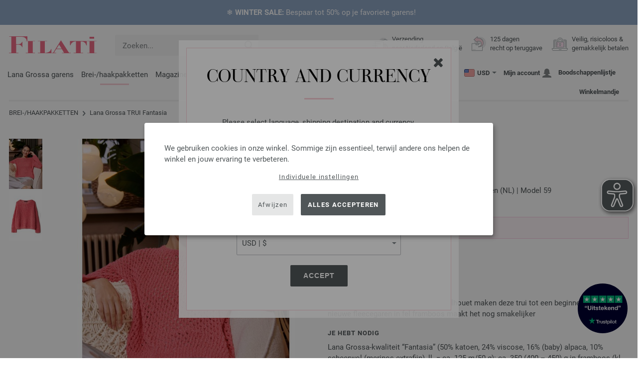

--- FILE ---
content_type: text/html; charset=UTF-8
request_url: https://www.filati.nl/lana-grossa-breimodellen/lana-grossa-model-trui-fantasia-id_24186.html
body_size: 16307
content:
<!doctype html>
<html lang="nl">
<head><meta charset="utf-8">
<title>TRUI Fantasia van Lana Grossa | FILATI No. 65 - Tijdschrift (DE) + Breibeschrijvingen (NL) - Model 59</title>
<meta name="description" content="Lana Grossa Lana Grossa breipatronen - breipakket TRUI Fantasia (Model 59, FILATI No. 65 - Tijdschrift (DE) + Breibeschrijvingen (NL)) - bestel nu online FILATI.nl.">
<meta name="googlebot" content="index,follow,noodp" />
<meta name="robots" content="all,index,follow" />
<meta name="msnbot" content="all,index,follow" />
<link rel="canonical" href="https://www.filati.nl/lana-grossa-breimodellen/lana-grossa-model-trui-fantasia-id_24186.html" />
<meta property="og:title" content="Lana Grossa TRUI Fantasia - FILATI No. 65 - Tijdschrift (DE) + Breibeschrijvingen (NL) - Model 59 | FILATI-shop"/>
<meta http-equiv="X-UA-Compatible" content="ie=edge">
<meta name="application-name" content="FILATI">
<meta name="apple-mobile-web-app-title" content="FILATI">
<meta name="msapplication-TileColor" content="#505658">
<meta name="theme-color" content="#505658">
<meta name="msapplication-config" content="/browserconfig.xml?v=05">
<link rel="apple-touch-icon" sizes="57x57" href="/assets/image/favicons/apple-touch-icon-57x57.png?v=05">
<link rel="apple-touch-icon" sizes="60x60" href="/assets/image/favicons/apple-touch-icon-60x60.png?v=05">
<link rel="apple-touch-icon" sizes="72x72" href="/assets/image/favicons/apple-touch-icon-72x72.png?v=05">
<link rel="apple-touch-icon" sizes="76x76" href="/assets/image/favicons/apple-touch-icon-76x76.png?v=05">
<link rel="apple-touch-icon" sizes="114x114" href="/assets/image/favicons/apple-touch-icon-114x114.png?v=05">
<link rel="apple-touch-icon" sizes="120x120" href="/assets/image/favicons/apple-touch-icon-120x120.png?v=05">
<link rel="apple-touch-icon" sizes="144x144" href="/assets/image/favicons/apple-touch-icon-144x144.png?v=05">
<link rel="apple-touch-icon" sizes="152x152" href="/assets/image/favicons/apple-touch-icon-152x152.png?v=05">
<link rel="apple-touch-icon" sizes="180x180" href="/assets/image/favicons/apple-touch-icon-180x180.png?v=05">
<link rel="icon" type="image/png" href="/assets/image/favicons/android-chrome-36x36.png?v=05" sizes="36x36">
<link rel="icon" type="image/png" href="/assets/image/favicons/android-chrome-48x48.png?v=05" sizes="48x48">
<link rel="icon" type="image/png" href="/assets/image/favicons/android-chrome-72x72.png?v=05" sizes="72x72">
<link rel="icon" type="image/png" href="/assets/image/favicons/android-chrome-96x96.png?v=05" sizes="96x96">
<link rel="icon" type="image/png" href="/assets/image/favicons/android-chrome-144x144.png?v=05" sizes="144x144">
<link rel="icon" type="image/png" href="/assets/image/favicons/android-chrome-192x192.png?v=05" sizes="192x192">
<link rel="icon" type="image/png" href="/assets/image/favicons/favicon-16x16.png?v=05" sizes="16x16">
<link rel="icon" type="image/png" href="/assets/image/favicons/favicon-32x32.png?v=05" sizes="32x32">
<link rel="icon" type="image/png" href="/assets/image/favicons/favicon-96x96.png?v=05" sizes="96x96">
<link rel="shortcut icon" type="image/x-icon" href="/favicon.ico?v=05">
<meta name="msapplication-TileImage" content="/assets/image/favicons/mstile-150x150.png?v=05">
<meta name="msapplication-square70x70logo" content="/assets/image/favicons/mstile-70x70.png?v=05">
<meta name="msapplication-square150x150logo" content="/assets/image/favicons/mstile-150x150.png?v=05">
<meta name="msapplication-wide310x150logo" content="/assets/image/favicons/mstile-310x150.png?v=05">
<meta name="msapplication-square310x310logo" content="/assets/image/favicons/mstile-310x310.png?v=05">
<link href="/assets/image/favicons/apple-touch-startup-image-320x460.png?v=05" media="(device-width: 320px) and (device-height: 480px) and (-webkit-device-pixel-ratio: 1)" rel="apple-touch-startup-image">
<link href="/assets/image/favicons/apple-touch-startup-image-640x920.png?v=05" media="(device-width: 320px) and (device-height: 480px) and (-webkit-device-pixel-ratio: 2)" rel="apple-touch-startup-image">
<link href="/assets/image/favicons/apple-touch-startup-image-640x1096.png?v=05" media="(device-width: 320px) and (device-height: 568px) and (-webkit-device-pixel-ratio: 2)" rel="apple-touch-startup-image">
<link href="/assets/image/favicons/apple-touch-startup-image-748x1024.png?v=05" media="(device-width: 768px) and (device-height: 1024px) and (-webkit-device-pixel-ratio: 1) and (orientation: landscape)" rel="apple-touch-startup-image">
<link href="/assets/image/favicons/apple-touch-startup-image-750x1024.png?v=05" media="" rel="apple-touch-startup-image">
<link href="/assets/image/favicons/apple-touch-startup-image-750x1294.png?v=05" media="(device-width: 375px) and (device-height: 667px) and (-webkit-device-pixel-ratio: 2)" rel="apple-touch-startup-image">
<link href="/assets/image/favicons/apple-touch-startup-image-768x1004.png?v=05" media="(device-width: 768px) and (device-height: 1024px) and (-webkit-device-pixel-ratio: 1) and (orientation: portrait)" rel="apple-touch-startup-image">
<link href="/assets/image/favicons/apple-touch-startup-image-1182x2208.png?v=05" media="(device-width: 414px) and (device-height: 736px) and (-webkit-device-pixel-ratio: 3) and (orientation: landscape)" rel="apple-touch-startup-image">
<link href="/assets/image/favicons/apple-touch-startup-image-1242x2148.png?v=05" media="(device-width: 414px) and (device-height: 736px) and (-webkit-device-pixel-ratio: 3) and (orientation: portrait)" rel="apple-touch-startup-image">
<link href="/assets/image/favicons/apple-touch-startup-image-1496x2048.png?v=05" media="(device-width: 768px) and (device-height: 1024px) and (-webkit-device-pixel-ratio: 2) and (orientation: landscape)" rel="apple-touch-startup-image">
<link href="/assets/image/favicons/apple-touch-startup-image-1536x2008.png?v=05" media="(device-width: 768px) and (device-height: 1024px) and (-webkit-device-pixel-ratio: 2) and (orientation: portrait)" rel="apple-touch-startup-image">
<link rel="manifest" href="/manifest.json?v=05" />
<meta property="og:type" content="article" />
<meta property="og:url" content="https://www.filati.nl/lana-grossa-breimodellen/lana-grossa-model-trui-fantasia-id_24186.html" />
<meta property="og:description " content="Lana Grossa Lana Grossa breipatronen - breipakket TRUI Fantasia (Model 59, FILATI No. 65 - Tijdschrift (DE) + Breibeschrijvingen (NL)) - bestel nu online FILATI.nl." />
<meta property="og:image" content="/media/modell-pakete.795/filati-magazin.796/65/filati-65-m59a.jpg" />
<meta property="og:site_name" content="FILATI" />
<meta property="fb:admins" content="100002294998238" />
<meta name="viewport" content="width=device-width, initial-scale=1.0">
<link rel="preload" href="/assets/fonts/bodoni-classic-pro-a.woff2" as="font" type="font/woff2" crossorigin="anonymous">
<link rel="preload" href="/assets/fonts/roboto-v18-vietnamese_latin-ext_greek-ext_cyrillic_latin_greek_cyrillic-ext-700.woff2" as="font" type="font/woff2" crossorigin="anonymous">
<link rel="preload" href="/assets/fonts/roboto-v18-vietnamese_latin-ext_greek-ext_cyrillic_latin_greek_cyrillic-ext-regular.woff2" as="font" type="font/woff2" crossorigin="anonymous">
<link rel="stylesheet" href="/assets/styles/css/style.css?v=210">
<style>
.priceBrutto{display:none !important;}
</style>
<script>var klaroConfig = {elementID: 'biscuit',storageMethod: 'cookie',cookieName: 'klaro',cookieExpiresAfterDays: 365,privacyPolicy: 'https://www.filati.nl/lana-grossa-filati-handbreimode/zekerheid.html',default: false,mustConsent: false,noticeAsModal: true,acceptAll: true,hideDeclineAll: false,lang: 'zz',translations: {zz: {acceptAll: 'Alles accepteren',acceptSelected: 'Selectie opslaan',close: 'Sluiten',consentModal: {description: 'Hier kun je de informatie die wij over je opslaan bekijken en aanpassen.',privacyPolicy: {name: 'Privacyverklaring',text: 'Meer informatie vind je hier {privacyPolicy}.'},title: 'Privacy-instellingen'},consentNotice: {changeDescription: 'Er is e.e.a. veranderd sinds je laatste bezoek, update je keuze.',title: 'Privacy-instellingen',description: 'We gebruiken cookies in onze winkel. Sommige zijn essentieel, terwijl andere ons helpen de winkel en jouw ervaring te verbeteren.',imprint: {name: 'Impressum'},learnMore: 'Individuele instellingen',privacyPolicy: {name: 'Privacyverklaring'},testing: ' '},contextualConsent: {acceptAlways: '',acceptOnce: 'Ja',description: '',descriptionEmptyStore: ' ',modalLinkText: 'Privacy-instellingen'},decline: 'Afwijzen',ok: 'Alles accepteren',poweredBy: ' ',privacyPolicy: {name: 'Privacyverklaring',text: 'Meer informatie vind je hier {privacyPolicy}.'},purposeItem: {service: ' ',services: ' '},purposes: {external: {description: 'Is vereist om externe inhoud weer te geven.',title: 'Externe inhoud'},tech: {description: 'Essentiële cookies maken basisfuncties mogelijk en zijn nodig om de winkel goed te laten functioneren.',title: 'Technisch vereist'},marketing: {description: 'Deze diensten verwerken persoonlijke informatie om jou relevante inhoud te tonen over producten, diensten of onderwerpen waarin je misschien geïnteresseerd bent.',title: 'Marketing'},statistics: {description: 'Performance-cookies verzamelen informatie anoniem. Deze informatie helpt ons te begrijpen hoe onze bezoekers de winkel gebruiken.',title: 'Performance'},personalization: {description: 'Nodig om gepersonaliseerde inhoud te kunnen weergeven.',title: 'Personalisatie'}},save: 'Opslaan',service: {disableAll: {description: ' ',title: 'Alles in- of uitschakelen'},optOut: {description: 'Diese Dienste werden standardmäßig geladen (Sie können sich jedoch abmelden)',title: '(Opt-out)'},purpose: ' ',purposes: ' ',required: {description: ' ',title: 'Essentiële cookies maken basisfuncties mogelijk en zijn nodig om de winkel goed te laten functioneren.'}}}},services: [{name: 'mandatory',default: true,purposes: ['tech'],translations: {zz: {title: 'Technisch vereist',description: ''},},cookies: ['BasketGuid'],required: true,},{name: 'google-tag-manager',required: true,purposes: ['marketing'],onAccept: `for(let k of Object.keys(opts.consents)){if (opts.consents[k]){let eventName = 'klaro-'+k+'-accepted';dataLayer.push({'event': eventName})}}`,onInit: `window.dataLayer = window.dataLayer || [];window.gtag = function(){dataLayer.push(arguments)};gtag('consent', 'default', {'ad_storage': 'denied', 'analytics_storage': 'denied', 'ad_user_data': 'denied', 'ad_personalization': 'denied'});gtag('set', 'ads_data_redaction', true);`,},{name: 'google-analytics',cookies: [/^_ga(_.*)?/],purposes: ['marketing'],onAccept: `gtag('consent', 'update', {'analytics_storage': 'granted',})`,onDecline: `gtag('consent', 'update', {'analytics_storage': 'denied',})`,},{name: 'google-ads',cookies: [],onAccept: `gtag('consent', 'update', {'ad_storage': 'granted','ad_user_data': 'granted','ad_personalization': 'granted'})`,onDecline: `gtag('consent', 'update', {'ad_storage': 'denied','ad_user_data': 'denied','ad_personalization': 'denied'})`,purposes: ['marketing'],},{name: 'issuu',purposes: ['external'],translations: {zz: {title: 'issuu',description: 'Is nodig om door magazines te kunnen bladeren.'},},},{name: 'YouTube',purposes: ['external'],translations: {zz: {title: 'YouTube',description: 'Is nodig om video’s te kunnen bekijken.'},},},],};</script>
<script src="/assets/scripts/js_lib/biscuit.js?v=210"></script>
<script src="/assets/scripts/js.min.js?v=210"></script>
<script>var CurrencyArray = {"AED":[4.406356,"AED","2"],"AFN":[79.188193,"&#1547;","0"],"ALL":[97.620177,"Lek","0"],"AMD":[453.31653,"AMD","0"],"ANG":[2.147781,"Na&#402;","2"],"AOA":[1100.238667,"AOA","0"],"ARS":[1725.090726,"arg$","0"],"AUD":[1.73489,"AU$","2"],"AWG":[2.159684,"Afl.","2"],"AZN":[2.040292,"&#8380;","2"],"BAM":[1.975481,"KM","2"],"BBD":[2.411881,"BDS$","2"],"BDT":[146.529923,"BDT","0"],"BGN":[2.014949,"&#1083;&#1074;","2"],"BHD":[0.4524,"BHD","2"],"BIF":[3529.013481,"BIF","0"],"BMD":[1.199824,"BD$","2"],"BND":[1.51969,"BR$","2"],"BOB":[8.292622,"$b","2"],"BRL":[6.338188,"R$","2"],"BSD":[1.197501,"B$","2"],"BTN":[108.826267,"BTN","0"],"BWP":[15.760568,"P","0"],"BYN":[3.414694,"Br","2"],"BZD":[2.408445,"BZ$","2"],"CAD":[1.646621,"CA$","2"],"CDF":[2645.612395,"CDF","0"],"CHF":[0.932329,"CHF","2"],"CLP":[1037.547775,"chil$","0"],"CNY":[8.343997,"CN&#165;","2"],"COP":[4427.051431,"CO$","0"],"CRC":[592.584335,"CR&#8353;","0"],"CUC":[1.199824,"CUC","2"],"CUP":[31.795341,"Cub$","0"],"CVE":[111.374654,"CVE","0"],"CZK":[24.480913,"K&#269;","0"],"DJF":[213.250228,"DJF","0"],"DKK":[7.543079,"dkr","2"],"DOP":[74.984594,"RD$","0"],"DZD":[155.001681,"DZD","0"],"EGP":[56.463502,"E&#163;","0"],"ETB":[186.153005,"ETB","0"],"EUR":[1.01,"&#8364;","2"],"FJD":[2.654551,"FJ$","2"],"GBP":[0.876891,"&#163;","2"],"GEL":[3.227295,"&#8382;","2"],"GHS":[13.059112,"&#162;","0"],"GMD":[88.191543,"GMD","0"],"GNF":[10489.156748,"GNF","0"],"GTQ":[9.190568,"Q","2"],"GYD":[250.546269,"G$","0"],"HKD":[9.356301,"HK$","2"],"HNL":[31.759039,"L","0"],"HRK":[7.605443,"kn","2"],"HTG":[156.937072,"HTG","0"],"HUF":[385.406359,"Ft","0"],"IDR":[20161.844883,"Rp","0"],"ILS":[3.73915,"&#8362;","2"],"INR":[110.148717,"&#8377;","0"],"IQD":[1571.769718,"IQD","0"],"IRR":[50542.593594,"&#65020;","0"],"ISK":[146.798605,"&#205;kr","0"],"JMD":[188.501807,"J$","0"],"JOD":[0.850677,"JOD","2"],"JPY":[185.286485,"&#165;","0"],"KES":[154.477632,"KES","0"],"KGS":[104.924553,"K.S.","0"],"KHR":[4835.291162,"&#6107;","0"],"KMF":[500.932475,"KMF","0"],"KRW":[1737.183356,"KR&#8361;","0"],"KWD":[0.367926,"KWD","2"],"KYD":[0.997943,"CI$","2"],"KZT":[601.715082,"&#8376;","0"],"LAK":[25835.188477,"&#8365;","0"],"LBP":[102644.958594,"LB&#163;","0"],"LKR":[370.760896,"&#3515;&#3540;","0"],"LRD":[221.547344,"Lib$","0"],"LSL":[19.227143,"LSL","0"],"LTL":[3.542769,"Lt","2"],"LVL":[0.725762,"Ls","2"],"LYD":[7.562187,"LYD","2"],"MAD":[10.951397,"MAD","0"],"MDL":[20.202111,"MDL","0"],"MGA":[5405.20832,"MGA","0"],"MKD":[62.250216,"&#1076;&#1077;&#1085;","0"],"MMK":[2519.552756,"MMK","0"],"MOP":[9.618027,"MOP","2"],"MUR":[54.616017,"MUR","0"],"MVR":[18.548979,"MVR","0"],"MWK":[2079.295334,"MWK","0"],"MXN":[20.800813,"Mex$","0"],"MYR":[4.754298,"RM","2"],"MZN":[76.489299,"MT","0"],"NAD":[19.227213,"N$","0"],"NGN":[1694.152079,"&#8358;","0"],"NIO":[44.033483,"C$","0"],"NOK":[11.728119,"nkr","0"],"NPR":[174.115965,"&#2352;&#2369;","0"],"NZD":[2.010653,"NZ$","2"],"OMR":[0.461329,"&#65020;","2"],"PAB":[1.197532,"B/.","2"],"PEN":[4.02121,"S/.","2"],"PGK":[5.196602,"PGK","2"],"PHP":[70.877809,"&#8369;","0"],"PKR":[335.330202,"&#8360;","0"],"PLN":[4.248638,"z&#322;","2"],"PYG":[8048.016831,"Gs","0"],"QAR":[4.36898,"&#65020;","2"],"RON":[5.148501,"lei","2"],"RSD":[118.567822,"&#1044;&#1080;&#1085;.","0"],"RUB":[91.817316,"&#8381;","0"],"RWF":[1743.344578,"RWF","0"],"SAR":[4.499284,"&#65020;","2"],"SBD":[9.69574,"SI$","2"],"SCR":[18.118289,"Sre","0"],"SDG":[721.695611,"SDG","0"],"SEK":[10.725408,"Skr","0"],"SGD":[1.523053,"S$","2"],"SHP":[0.900179,"SH&#163;","2"],"SLL":[25159.711523,"SLL","0"],"SOS":[683.183998,"S","0"],"SRD":[45.743298,"SR$","0"],"STD":[24833.937207,"STD","0"],"SZL":[19.221248,"SZL","0"],"THB":[37.340903,"&#3647;","0"],"TJS":[11.179168,"TJS","0"],"TMT":[4.211383,"TMT","2"],"TND":[3.431797,"TND","2"],"TOP":[2.888889,"TOP","2"],"TRY":[52.062887,"&#8378;","0"],"TTD":[8.138082,"TT$","2"],"TWD":[37.744076,"NT$","0"],"TZS":[3042.122959,"TZS","0"],"UAH":[51.628194,"&#8372;","0"],"UGX":[4245.297295,"UGX","0"],"USD":[1.199824,"$","2"],"UYU":[44.937915,"$U","0"],"UZS":[14535.870684,"UZS","0"],"VND":[31353.205117,"&#8363;","0"],"XAF":[662.541506,"XAF","0"],"XCD":[3.242585,"EC$","2"],"XOF":[662.908112,"XOF","0"],"XPF":[120.950629,"XPF","0"],"YER":[284.124577,"&#65020;","0"],"ZAR":[19.223221,"R","0"],"ZMW":[23.381469,"ZMW","0"],};var myCurrencyISO = 'USD';var myCurrencySign = '&euro;';var myShowWithVAT = false;var sToolTipText = 'De geschatte prijs in jouw valuta is slechts een richtprijs en kan afwijken van de uiteindelijke prijs.';var sPriceText = 'Prijs';var sUVPText = 'MSRP: ';var sToolTipTextUVP = 'De MSRP, de adviesprijs van de fabrikant, is de prijs die de fabrikant als verkoopprijs aan de klant aanbeveelt.';var BFHCountriesList = {AL:"Albanië",DZ:"Algerije",AD:"Andorra",AO:"Angola",AI:"Anguilla",AG:"Antigua en Barbuda",AR:"Argentinië",AM:"Armenië",AW:"Aruba",AU:"Australië",AZ:"Azerbeidzjan",BS:"Bahamas",BH:"Bahrein",BB:"Barbados",BE:"België",BZ:"Belize",BJ:"Benin",BM:"Bermuda",BT:"Bhutan",BI:"Boeroendi",BO:"Bolivia",BA:"Bosnië en Herzegovina",BW:"Botswana",BR:"Brazilië",VG:"Britse Maagdeneilanden",BN:"Brunei",BG:"Bulgarije",BF:"Burkina Faso",KH:"Cambodja",CA:"Canada",CL:"Chili",CN:"China",CO:"Colombia",KM:"Comoren",CK:"Cook Eilanden",CR:"Costa Rica",CY:"Cyprus",DK:"Denemarken",DJ:"Djibouti",DM:"Dominica",DO:"Dominicaanse Republiek",CD:"DR Congo",DE:"Duitsland",EC:"Ecuador",EG:"Egypte",SV:"El Salvador",ER:"Eritrea",EE:"Estland",ET:"Ethiopië",FO:"Faeröer",FK:"Falkland Eilanden",FM:"Federale Staten van Micronesia",FJ:"Fiji",PH:"Filippijnen",FI:"Finland",FR:"Frankrijk",GF:"Frans-Guyana",PF:"Frans-Polynesië",GA:"Gabon",GM:"Gambia",GE:"Georgië",GI:"Gibraltar",GD:"Grenada",GR:"Griekenland",GL:"Groenland",GB:"Groot-Brittannië",GP:"Guadeloupe",GN:"Guinea",GW:"Guinee-Bissau",GY:"Guyana",HN:"Honduras",HK:"Hong Kong",HU:"Hongarije",IE:"Ierland",IS:"IJsland",IN:"Indië",ID:"Indonesië",IL:"Israël",IT:"Italië",CI:"Ivoorkust",JM:"Jamaica",JP:"Japan",YE:"Jemen",JO:"Jordanië",KY:"Kaaimaneilanden",CV:"Kaapverdië",CM:"Kameroen",QA:"Katar",KZ:"Kazachstan",KE:"Kenia",KG:"Kirgizië",KI:"Kiribati",KW:"Koeweit",XK:"Kosovo",HR:"Kroatië",LA:"Laos",LS:"Lesotho",LV:"Letland",LI:"Liechtenstein",LT:"Litouwen",LU:"Luxemburg",MK:"Macedonië",MG:"Madagascar",MW:"Malawi",MV:"Maldiven",MY:"Maleisië",ML:"Mali",MT:"Malta",MA:"Marokko",MH:"Marshall Eilanden",MQ:"Martinique",MR:"Mauritanië",MU:"Mauritius",YT:"Mayotte",MX:"Mexico",MD:"Moldavië",MC:"Monaco",MN:"Mongolië",ME:"Montenegro",MS:"Montserrat",MZ:"Mozambique",NA:"Namibië",NR:"Nauru",NL:"Nederland",AN:"Nederlandse Antillen",NP:"Nepal",NI:"Nicaragua",NC:"Nieuw-Caledonië",NZ:"Nieuw-Zeeland",NE:"Niger",NG:"Nigeria",NU:"Niue",NO:"Noorwegen",NF:"Norfolk Island",UG:"Oeganda",UA:"Oekraïne",UZ:"Oezbekistan",OM:"Oman",AT:"Oostenrijk",PW:"Palau",PA:"Panama",PG:"Papoea-Nieuw-Guinea",PY:"Paraguay",PE:"Peru",PN:"Pitcairn Islands",PL:"Polen",PT:"Portugal",CG:"Republiek Congo",RE:"Reünie",RO:"Roemenië",RU:"Rusland",RW:"Rwanda",MF:"Saint Martin",PM:"Saint-Pierre en Miquelon",WS:"Samoa",SM:"San Marino",ST:"Sao Tome en Principe",SA:"Saudi-Arabië",SN:"Senegal",RS:"Servië",SC:"Seychellen",SL:"Sierra Leone",SG:"Singapore",SI:"Slovenië",SK:"Slowakije",SB:"Solomon Eilanden",SO:"Somalië",ES:"Spanje",IC:"Spanje (Canarische eilanden)",LK:"Sri Lanka",SH:"St. Helena",KN:"St. Kitts en Nevis",LC:"St. Lucia",VC:"St. Vincent en de Grenadines",SR:"Suriname",SJ:"Svalbard en Jan Mayen Island",SZ:"Swaziland",TJ:"Tadzjikistan",TW:"Taiwan",TZ:"Tanzania",TH:"Thailand",TG:"Togo",TO:"Tonga",TT:"Trinidad en Tobago",TD:"Tsjaad",CZ:"Tsjechische Republiek",TN:"Tunesië",TR:"Turkije",TM:"Turkmenistan",TC:"Turks- en Caicoseilanden",TV:"Tuvalu",UY:"Uruguay",US:"USA - Verenigde Staten",VU:"Vanuatu",VA:"Vaticaanstad",VE:"Venezuela",AE:"Verenigde Arabische Emiraten",VN:"Vietnam",WF:"Wallis en Futuna",BY:"Wit-Rusland",ZM:"Zambia",ZW:"Zimbabwe",ZA:"Zuid-Afrika",KR:"Zuid-Korea",SE:"Zweden",CH:"Zwitserland",};getLangChangeWindow('www.filati-store.com', 'US', 'USD');var sJSONSearchPath = '/assets/searchdata/searchdata-filati.nl.json?v=2026012714';var sSearch_TextNoItems = 'Je zoekopdracht leverde geen resultaten op';var sSearch_TextMoreItems = 'Alle resultaten weergeven';var sDeliveryCountryVat = '';var iDiscountFactorGlobal = 1;var iDiscountFactorCampaign = 1;var oDiscountArticleArray = [];var sVATTranslation = 'Btw';</script>
<script data-type="application/javascript" type="text/plain" data-name="google-tag-manager">
(function(w,d,s,l,i){w[l]=w[l]||[];w[l].push({'gtm.start':
new Date().getTime(),event:'gtm.js'});var f=d.getElementsByTagName(s)[0],
j=d.createElement(s),dl=l!='dataLayer'?'&l='+l:'';j.async=true;j.src=
'https://trc.filati.nl/hszxCbDSiu.js?tg='+i+dl;f.parentNode.insertBefore(j,f);
})(window,document,'script','dataLayer','5TKRBMMX');
dataLayer.push({ ecommerce: null });dataLayer.push({event: 'view_item',ecommerce: {currency: 'EUR',value: 70.000.00,items: [{item_id: '24186',item_name: 'PULLOVER Fantasia',item_category: 'Modellpakete'}]}});dataLayer.push({event: 'current_basket',current_basket__details: {total_value: 0.00,items: []}});
</script>

<script>
var gaProperty = 'G-C111WLKLQV';
var disableStr = 'ga-disable-' + gaProperty;
if (document.cookie.indexOf(disableStr + '=true') > -1) {
  window[disableStr] = true;
}
function gaOptout() {
  document.cookie = disableStr + '=true; expires=Thu, 31 Dec 2099 23:59:59 UTC; path=/';
  window[disableStr] = true;
}
</script>

<script async src="/assets/eye-able/config.js?v=210"></script>
<script async src="/assets/eye-able/public/js/eyeAble.js?v=210"></script>

</head><body id="wrapper">
<noscript><iframe data-name="google-tag-manager" data-src="https://www.googletagmanager.com/ns.html?id=GTM-5TKRBMMX" height="0" width="0" style="display:none;visibility:hidden"></iframe></noscript>
<a class="scrollToTop hidden-sm-down" href="#"><img src="/assets/image/layout/arrow_down.png" alt="TOP"></a>
<a class="trustpic" href="https://nl.trustpilot.com/review/filati.cc" target="_blank"><img src="/assets/image/trust/rated-excellent-trustpilot-nl.svg" alt="Trustpilot"></a><style>.ctdiv {background-color: #8FA6C5;}.ctdiv * {color: #ffffff;}.cttimer {background-color: #e92683;}</style><div class="ctdiv text-center" id="ctdiv"> <div class="ctmid"><div class="ctcent"><span class="cttext">❄️ <b>WINTER SALE:</b> Bespaar tot 50% op je favoriete garens!</span></div></div></div><script>$(function(){$('#ctdiv').on('click', function (e) {if (!$("#ctinfoa").is(e.target) && $("#ctinfoa").has(e.target).length === 0){if('_self' == '_blank') { window.open('https://www.filati.nl/lana-grossa-aanbiedingen/wol-garens-c_21-p_1.html', '_blank' );} else { location.href='https://www.filati.nl/lana-grossa-aanbiedingen/wol-garens-c_21-p_1.html'; } }});});</script>
<div id="biscuit"></div>
<header id="header">
<div class="container">
<div class="row header-first-row">
<div class="hidden-md-up col-2 js-nav-trigger">
<div class="burgermenu showMobile"><i></i><i></i><i></i></div>
</div>
<div class="col-5 col-md-3 col-lg-3 col-xl-2 mobilelogo"> <a href="/"><img class="b-lazy" src="[data-uri]" id="logo" data-src="/assets/image/layout/logo.svg" alt="FILATI"></a></div>
<div class="col-5 hidden-md-up text-right mobileleft"> <div class="header-setting heart"><a href="/warenkorb/wz/default.asp"><div class="icon-with-number heart js-heart-img"><img src="[data-uri]" data-src="/assets/image/layout/heart.svg" alt="Boodschappenlijstje"><span class="number wishitems"></span></div></a></div>
<div class="header-setting cart"><a href="/warenkorb/default.asp"><div class="icon-with-number cart js-basket-img"><img src="[data-uri]" data-src="/assets/image/layout/basket.svg" alt="Winkelmandje"><span class="number basketitems"></span></div></a></div></div>
<div class="col-12 d-md-none d-xl-block col-lg-3 col-xl-3" id="js-search"><form action="/handstrickmode/search-fuse.asp?aaaaa=fdss" method="get" id="frmsearch"><input type="search" name="search" class="input-search js-input-search-fuse no-active no-bg" maxlength="100" autocomplete="off" placeholder="Zoeken..."><input type="hidden" name="a" value="s"><button type="submit" class="button-search" aria-label="Zoeken"></button></form><div class="search-box js-search-box-fuse"></div></div>
<div class="col-12 col-md-9 col-lg-9 col-xl-7 text-right">
<a href="/over-filati/shop.html" aria-labelledby="HBFreeShipping"><div class="benefit text-left"><img class="b-lazy imga" src="[data-uri]" data-src="/assets/image/layout/service-lieferung.svg" alt="Verzending<br> naar Nederland en België"><span id="HBFreeShipping">Verzending<br> naar Nederland en België</span></div></a>

<a href="/over-filati/shop.html" aria-labelledby="HBRightToReturn"><div class="benefit text-left"><img class="b-lazy imgc" src="[data-uri]" data-src="/assets/image/layout/service-rueckgabe.svg" alt="125 dagen<br> recht op teruggave"><span id="HBRightToReturn">125 dagen<br> recht op teruggave</span></div></a> 
<a href="/over-filati/shop.html" aria-labelledby="HBSafePayment"><div class="benefit text-left"><img class="b-lazy imgd" src="[data-uri]" data-src="/assets/image/layout/service-bezahlen.svg" alt="Veilig, risicoloos &<br> gemakkelijk betalen"><span id="HBSafePayment">Veilig, risicoloos &<br> gemakkelijk betalen</span></div></a>
</div>
</div>
<div class="row">
<div class="header-second-row col-12">
<div class="container">
<div class="row">
<div class="hidden-xl-up hidden-sm-down col-md-5 col-lg-4"><form action="/handstrickmode/search-fuse.asp?aaaaa=fdss" method="get" id="frmsearch"><input type="search" name="search" class="input-search js-input-search-fuse no-active no-bg" maxlength="100" autocomplete="off" placeholder="Zoeken..."><input type="hidden" name="a" value="s"><button type="submit" class="button-search" aria-label="Zoeken"></button></form><div class="search-box js-search-box-fuse"></div></div>
<div class="col-12 hidden-sm-down col-md-7 col-lg-8 d-xl-none text-right"><div class="media header-setting currency js-modal-launcher"><div class="media-left"><span class="img-shadow"><img class="b-lazy" src="[data-uri]" data-src="/assets/image/flags/us.svg" alt="Land: US"></span></div><div class="media-right"><span class="label">USD</span><img class="b-lazy arrow-right" src="[data-uri]" data-src="/assets/image/layout/arrow_down_small.png" alt="Valuta" width="9" height="4"></div></div>
<div class="media header-setting account"><a href="/konto/login.asp"><div class="media-left"><span class="label">Mijn account</span></div><div class="media-right"><img class="b-lazy" src="[data-uri]" data-src="/assets/image/layout/user.svg" alt="Mijn account"></div></a></div>
<div class="media header-setting"><a href="/warenkorb/wz/default.asp"><div class="media-left"><span class="label">Boodschappenlijstje</span></div><div class="media-right"><div class="icon-with-number heart js-heart-img"><img src="[data-uri]" data-src="/assets/image/layout/heart.svg" alt="Boodschappenlijstje"><span class="number wishitems"></span></div></div></a></div>
<div class="media header-setting cart"><a href="/warenkorb/default.asp"><div class="media-left"><span class="label">Winkelmandje</span></div><div class="media-right"><div class="icon-with-number cart js-basket-img"><img src="[data-uri]" data-src="/assets/image/layout/basket.svg" alt="Winkelmandje"><span class="number basketitems"></span></div></div></a></div> </div>
<div class="col-12 col-md-12 col-lg-12 col-xl-8"> 
<nav><ul><li class="menu-item Yarn"><a href="https://www.filati.nl/lana-grossa-garens/wol-garen-p_1.html" target="_self">Lana Grossa garens</a></li>
<li class="menu-item Modelpackages"><a href="https://www.filati.nl/lana-grossa-breimodellen/breien-modellen-c_1-p_1.html" target="_self">Brei-/haakpakketten</a></li>
<li class="menu-item Magazine"><a href="https://www.filati.nl/lana-grossa-breimagazines/aanwijzingen-voor-het-breien-breipatroon-p_1.html" target="_self">Magazines</a></li>
<li class="menu-item Accessoires"><a href="https://www.filati.nl/union-knopf/knopen-f_63-p_1.html" target="_self">Accessories</a></li>
<li class="menu-item Needle"><a href="https://www.filati.nl/lana-grossa-haken-breien/breinaalden-p_1.html" target="_self">Naalden</a></li>
<li class="menu-item Voucher"><a href="https://www.filati.nl/tegoedbon/filati-lana-grossa-tegoedbon.html" target="_self">Tegoedbonnen</a></li>
<li class="menu-item Outlet"><a href="https://www.filati.nl/lana-grossa-aanbiedingen/wol-garens-p_1.html" target="_self"><b><span style="color:#e662710"><span class="uppercase">Sale</span></span></b></a></li>
</ul><div id="teasermobile" class="hidden-md-up text-center"></div></nav><script>$('li.menu-item').hover(function() {$(this).addClass('hov');}, function() {$( this ).removeClass('hov');});</script>
<div class="hidden-md-up header-setting-mobile text-center" id="js-curr-acc"><div class="media header-setting currency js-modal-launcher"><div class="media-left"><span class="img-shadow"><img class="b-lazy" src="[data-uri]" data-src="/assets/image/flags/us.svg" alt="Land: US"></span></div><div class="media-right"><span class="label">USD</span><img class="b-lazy arrow-right" src="[data-uri]" data-src="/assets/image/layout/arrow_down_small.png" alt="Valuta" width="9" height="4"></div></div>
<div class="media header-setting account"><a href="/konto/login.asp"><div class="media-left"><span class="label">Mijn account</span></div><div class="media-right"><img class="b-lazy" src="[data-uri]" data-src="/assets/image/layout/user.svg" alt="Mijn account"></div></a></div></div>
</div>
<div class="col-12 col-md-6 hidden-md-down col-lg-4 col-xl-4 text-right hidden-xs-down d-lg-none d-xl-block"> <div class="media header-setting currency js-modal-launcher"><div class="media-left"><span class="img-shadow"><img class="b-lazy" src="[data-uri]" data-src="/assets/image/flags/us.svg" alt="Land: US"></span></div><div class="media-right"><span class="label">USD</span><img class="b-lazy arrow-right" src="[data-uri]" data-src="/assets/image/layout/arrow_down_small.png" alt="Valuta" width="9" height="4"></div></div>
<div class="media header-setting account"><a href="/konto/login.asp"><div class="media-left"><span class="label">Mijn account</span></div><div class="media-right"><img class="b-lazy" src="[data-uri]" data-src="/assets/image/layout/user.svg" alt="Mijn account"></div></a></div>
<div class="media header-setting"><a href="/warenkorb/wz/default.asp"><div class="media-left"><span class="label">Boodschappenlijstje</span></div><div class="media-right"><div class="icon-with-number heart js-heart-img"><img src="[data-uri]" data-src="/assets/image/layout/heart.svg" alt="Boodschappenlijstje"><span class="number wishitems"></span></div></div></a></div>
<div class="media header-setting cart js-header-cart"><a href="/warenkorb/default.asp" class="js-header-cart-link"><div class="media-left"><span class="label">Winkelmandje</span></div><div class="media-right"><div class="icon-with-number cart js-basket-img"><img src="[data-uri]" data-src="/assets/image/layout/basket.svg" alt="Winkelmandje"><span class="number basketitems"></span></div></div></a><div class="cart-box js-cart-box"></div></div> </div>
</div>
</div>
</div>
</div> 
</div>
</header>

<div class="container" id="js-container"><div id="product-detail" class="modell"><div class="row" itemscope itemtype="http://schema.org/Product"><div class="col-12 hidden-sm-down"><div class="divider-line small-margin"></div><div class="breadcrumb-menu"><span>BREI-/HAAKPAKKETTEN <img class="b-lazy divider" src="[data-uri]" data-src="/assets/image/layout/divider.png" alt=""> Lana Grossa TRUI Fantasia</span></div></div><script>function changeYarnImage(oSelectField, sIDVar){var imgSrc = $(oSelectField).find('option:selected').attr('data-imgsrc');var imgHref = $(oSelectField).find('option:selected').attr('data-href');var img = $("#picYarn" + sIDVar);var div = $("#divpic" + sIDVar);$("#yarnpics").show();div.show();var imgLink = $("#divpic" + sIDVar + " > a");if (imgSrc == '') {imgSrc = '/assets/image/1.png?mode=crop&amp;w=150&amp;h=150&amp;scale=both';imgHref = '/assets/image/1.png?mode=crop&w=1000&h=1000&scale=both';}if (img.attr("src") == imgSrc) {}else {img.stop().animate({opacity:'0'},function(){$(this).attr('src',imgSrc);}).on('load', function(){$(this).stop().animate({opacity:'1'});});imgLink.attr("href", imgHref);img.attr("alt", $(oSelectField).find('option:selected').attr('data-yarnname') + ' | ' + $(oSelectField).find('option:selected').text());imgLink.attr("title", img.attr("alt"));img.animate({opacity:'0'},function(){$(this).on('load', function() { $(this).fadeIn(200); });$(this).attr("src", imgSrc);});}}</script>
<div class="col-12 text-center hidden-md-up" id="div-md-up-01"><h1 class="left"><span class="overline">Lana Grossa</span> <span itemprop="name">TRUI Fantasia</span></h1><p class="text-no-margin">FILATI No. 65 - Tijdschrift (DE) + Breibeschrijvingen (NL) | Model 59</p>
<div class="text-inline"></div></div>
<div class="col-12 col-sm-6 col-md-1 hidden-sm-down product-side-images" id="gallery_01" style="overflow-y: auto;margin: 30px 0 30px 0;"><a onclick="showProdPic();" href="/media/modell-pakete.795/filati-magazin.796/65/filati-65-m59a.jpg" data-image="/media/modell-pakete.795/filati-magazin.796/65/filati-65-m59a.jpg?mode=pad&quality=85&w=600&h=800" data-zoom-image="/media/modell-pakete.795/filati-magazin.796/65/filati-65-m59a.jpg" target="_blank"><img src="/assets/image/1.png?mode=crop&w=103&amp;h=156&amp;scale=both" data-src="/media/modell-pakete.795/filati-magazin.796/65/filati-65-m59a.jpg?mode=crop&amp;anchor=topcenter&amp;quality=85&amp;w=103&amp;h=156&amp;scale=both" style="padding-bottom:4px;padding-right:4px;" alt="Lana Grossa TRUI Fantasia" class="b-lazy" /></a><a onclick="showProdPic();" href="/media/modell-pakete.795/filati-magazin.796/65/filati-65-m59b.jpg" data-image="/media/modell-pakete.795/filati-magazin.796/65/filati-65-m59b.jpg?mode=pad&quality=85&w=600&h=800" data-zoom-image="/media/modell-pakete.795/filati-magazin.796/65/filati-65-m59b.jpg" target="_blank"><img src="/assets/image/1.png?mode=crop&w=103&amp;h=156&amp;scale=both" data-src="/media/modell-pakete.795/filati-magazin.796/65/filati-65-m59b.jpg?mode=crop&amp;anchor=topcenter&amp;quality=85&amp;w=103&amp;h=156&amp;scale=both" style="padding-bottom:4px;padding-right:4px;" alt="Lana Grossa TRUI Fantasia" class="b-lazy" /></a></div><div class="col-12 col-md-5"><div class="main-product-image" id="picProduct"><meta itemprop="image" content="https://www.filati.nl/media/modell-pakete.795/filati-magazin.796/65/filati-65-m59a.jpg" /><a href="/media/modell-pakete.795/filati-magazin.796/65/filati-65-m59a.jpg" target="_blank"><img src="/assets/image/1.png?mode=crop&w=600&amp;h=800&amp;scale=both" data-src="/media/modell-pakete.795/filati-magazin.796/65/filati-65-m59a.jpg?mode=pad&amp;quality=85&amp;w=600&amp;h=800" id="zoom_03" class="b-lazy productimage" data-zoom-image="/media/modell-pakete.795/filati-magazin.796/65/filati-65-m59a.jpg" alt="Lana Grossa TRUI Fantasia" /></a></div></div><div class="col-12 col-sm-6 col-md-1 product-side-images hidden-md-up" id="gallery_02"></div><script>$(document).ready(function () {$("#zoom_03").elevateZoom({gallery:'gallery_01', zoomWindowPosition: 1, zoomWindowOffetx: 10, borderSize: 2, cursor: 'pointer', galleryActiveClass: 'active', imageCrossfade: true});$("#zoom_03").bind("click", function(e) {var ez = $('#zoom_03').data('elevateZoom');ez.closeAll();ez.openPrettyPhotoGallery();return false;});$("#zoom_03").elevateZoom({gallery:'gallery_02', zoomWindowPosition: 1, zoomWindowOffetx: 10, borderSize: 2, cursor: 'pointer', galleryActiveClass: 'active', imageCrossfade: true});$("#zoom_03").bind("click", function(e) {var ez = $('#zoom_03').data('elevateZoom');ez.changeState('disable');ez.closeAll();ez.openPrettyPhotoGallery();return false;});});</script><div class="col-12 col-md-6 main" id="divMain"><div class="hidden-sm-down" id="div-sm-down-01"></div><div class="product-warning">» Dit artikel is helaas niet op voorraad «</div>
<div class="text-block">
<span itemprop="offers" itemscope itemtype="http://schema.org/AggregateOffer"><meta itemprop="lowprice" content="0.01" /><meta itemprop="highPrice" content="0.01" /><meta itemprop="priceCurrency" content="EUR" /><meta itemprop="availability" content="http://schema.org/SoldOut" /><meta itemprop="sku" content="24186" /></span><meta itemprop="itemCondition" content="http://schema.org/NewCondition" /><span itemprop="brand" itemscope itemtype="http://schema.org/Brand"><meta itemprop="name" content="Lana Grossa" /></span><meta itemprop="manufacturer" content="Lana Grossa" /><meta itemprop="sku" content="24186" />
<button class="btn-trinary question" onclick="openContactForm(24186);return false;">Vragen over het artikel?</button></div><div class="line text-margin-top"></div><p class="overline">Beschrijving</p><div class="product-description p-no-margin large"><p>Simpele kantpatronen en een recht silhouet maken deze trui tot een beginnersstuk. Het nieuwe fleecegaren in fel framboos maakt het nog smakelijker</p>
</div><p class="overline">Je hebt nodig</p><div class="product-description large p-no-margin" itemprop="description"><p>Lana Grossa-kwaliteit &ldquo;Fantasia&rdquo; (50% katoen, 24% viscose, 16% (baby) alpaca, 10% scheerwol (merinos extrafijn), ll. = ca. 125 m/50 g): ca. 350 (400 &ndash; 450) g in framboos (kl. 6); breinaalden nr. 4,5 en 5,5; 1 rondbreinld. nr. 4,5, 50 cm lang.</p>
</div><p class="text-subtle p-no-margin mt15">Naalden, knopen en accessoires zijn niet inbegrepen bij de brei- of haakpakketten!<br>Je ontvangt het breipatroon gratis per e-mail met je verzendbevestiging. Op verzoek kun je ook een gedrukt exemplaar ontvangen.</p></div>
</div><div class="product-recommendation" id="tbl302"><div class="divider-line"></div><div class="row"><div class="col-12 col-lg-3"><h2 class="left">Aanbevelingen voor dit brei-/haakpakket</h2></div><div class="col-12 col-lg-3"><div class="product-image"><a href="https://www.filati.nl/lana-grossa-haken-breien/lana-grossa-rondbreinaalden-messing-dikte-4-5-80cm-id_302.html" title="Lana Grossa Rondbreinaalden Messing dikte  4,5/80cm" id="picLink302"><img src="/assets/image/1.png?mode=crop&w=381&amp;h=381&amp;scale=both" data-src="/media/nadeln.802/rundstricknadeln-messing.857/80.862/lana-grossa-rundstricknadel-messing-80cm-45.jpg?mode=pad&amp;quality=85&amp;w=381&amp;h=381" alt='Lana Grossa Rondbreinaalden Messing dikte  4,5/80cm' class="b-lazy" /></a></div></div><div class="col-12 col-lg-6"><p class="product-name with-line with-rating"><a href="https://www.filati.nl/lana-grossa-haken-breien/lana-grossa-rondbreinaalden-messing-dikte-4-5-80cm-id_302.html" title="Lana Grossa Rondbreinaalden Messing dikte  4,5/80cm">Rondbreinaalden Messing dikte  4,5/80cm</a></p><div class="text-inline"></div><div class="product-description large"><p>Rondbreinaalden messing LANA GROSSA pendikte 4,5 lengte 80cm</p>
</div><p class="price text-no-margin"><span id="price302"><span class="priceBrutto"><span class="changePrice" data-currsign="EUR" data-vat="20" data-lowprice="6.50" data-highprice="6.50" data-sprice="6.50" data-lowprice_o="6.50" data-highprice_o="6.50" data-sprice_o="6.50" data-idproduct="302" data-idprodcat="3">6,50 &euro; </span><small> incl. btw, excl. <a href="https://www.filati.nl/lana-grossa-filati-handbreimode/verzending.html">verzendkosten</a></small></span><span class="priceNetto"><span class="changePrice" data-currsign="EUR" data-vat="20" data-lowprice="5.46" data-highprice="5.46" data-sprice="5.46" data-lowprice_o="5.46" data-highprice_o="5.46" data-sprice_o="5.46" data-idproduct="302" data-idprodcat="3">5,46 &euro; </span><small> excl. btw, excl. <a href="https://www.filati.nl/lana-grossa-filati-handbreimode/verzending.html">verzendkosten</a></small></span></span></p><form name="frmDetails" id="frmDetails302" action="/warenkorb/default.asp?action=add_product&amp;id=302" method="post"><div class="recommend product-setting">
<span class="overline">Aantal</span><div class="input-group number"><span class="input-group-btn minus"><button type="button" class="btn btn-default btn-number" disabled="disabled" data-type="minus" id="btn_minus_302" data-field="quant_302"><img class="minus" src="/assets/image/layout/minus.png" alt="Aantal -"></button></span><input type="number" name="txtMenge" id="quant_302" class="form-control input-number no-active" value="1" data-min="1" data-max="999" aria-label="Aantal"><span class="input-group-btn plus"><button type="button" class="btn btn-default btn-number" data-type="plus" id="btn_plus_302" data-field="quant_302"><img class="plus" src="/assets/image/layout/plus.png" alt="Aantal +"></button></span></div></div>
<button class="btn pink product-setting-btn" onclick="setAction('frmDetails302', true);return false;"><img src="/assets/image/layout/basket_white.svg" alt="">In mijn winkelmandje</button>
<div class="wkresponse" id="wkresponse302"></div></form><div class="text-block"><button class="btn-trinary wishlist" onclick="setAction('frmDetails302', false);return false;">Op mijn boodschappenlijstje</button>
</div></div></div></div><script>$('#frmDetails302').submit(function() {$('[id^=wkresponse]:not(#wkresponse302)').hide(200);
hideWkresponse("wkresponse302");
$(this).ajaxSubmit({success: showWkresponse});
return false;
});</script><div class="product-recommendation" id="tbl7610"><div class="row"><div class="col-12 col-lg-3"></div><div class="col-12 col-lg-3"><div class="product-image"><a href="https://www.filati.nl/lana-grossa-haken-breien/lana-grossa-rondbreinaalden-messing-dikte-4-5-50cm-id_7610.html" title="Lana Grossa Rondbreinaalden Messing dikte 4,5/50cm" id="picLink7610"><img src="/assets/image/1.png?mode=crop&w=381&amp;h=381&amp;scale=both" data-src="/media/nadeln.802/rundstricknadeln-messing.857/50.860/lana-grossa-rundstricknadel-messing-50cm-45.jpg?mode=pad&amp;quality=85&amp;w=381&amp;h=381" alt='Lana Grossa Rondbreinaalden Messing dikte 4,5/50cm' class="b-lazy" /></a></div></div><div class="col-12 col-lg-6"><p class="product-name with-line with-rating"><a href="https://www.filati.nl/lana-grossa-haken-breien/lana-grossa-rondbreinaalden-messing-dikte-4-5-50cm-id_7610.html" title="Lana Grossa Rondbreinaalden Messing dikte 4,5/50cm">Rondbreinaalden Messing dikte 4,5/50cm</a></p><div class="text-inline"></div><div class="product-description large"><p>Rondbreinaalden messing LANA GROSSA pendikte 4,5 lengte 50cm</p>
</div><p class="price text-no-margin"><span id="price7610"><span class="priceBrutto"><span class="changePrice" data-currsign="EUR" data-vat="20" data-lowprice="6.50" data-highprice="6.50" data-sprice="6.50" data-lowprice_o="6.50" data-highprice_o="6.50" data-sprice_o="6.50" data-idproduct="7610" data-idprodcat="3">6,50 &euro; </span><small> incl. btw, excl. <a href="https://www.filati.nl/lana-grossa-filati-handbreimode/verzending.html">verzendkosten</a></small></span><span class="priceNetto"><span class="changePrice" data-currsign="EUR" data-vat="20" data-lowprice="5.46" data-highprice="5.46" data-sprice="5.46" data-lowprice_o="5.46" data-highprice_o="5.46" data-sprice_o="5.46" data-idproduct="7610" data-idprodcat="3">5,46 &euro; </span><small> excl. btw, excl. <a href="https://www.filati.nl/lana-grossa-filati-handbreimode/verzending.html">verzendkosten</a></small></span></span></p><form name="frmDetails" id="frmDetails7610" action="/warenkorb/default.asp?action=add_product&amp;id=7610" method="post"><div class="recommend product-setting">
<span class="overline">Aantal</span><div class="input-group number"><span class="input-group-btn minus"><button type="button" class="btn btn-default btn-number" disabled="disabled" data-type="minus" id="btn_minus_7610" data-field="quant_7610"><img class="minus" src="/assets/image/layout/minus.png" alt="Aantal -"></button></span><input type="number" name="txtMenge" id="quant_7610" class="form-control input-number no-active" value="1" data-min="1" data-max="999" aria-label="Aantal"><span class="input-group-btn plus"><button type="button" class="btn btn-default btn-number" data-type="plus" id="btn_plus_7610" data-field="quant_7610"><img class="plus" src="/assets/image/layout/plus.png" alt="Aantal +"></button></span></div></div>
<button class="btn pink product-setting-btn" onclick="setAction('frmDetails7610', true);return false;"><img src="/assets/image/layout/basket_white.svg" alt="">In mijn winkelmandje</button>
<div class="wkresponse" id="wkresponse7610"></div></form><div class="text-block"><button class="btn-trinary wishlist" onclick="setAction('frmDetails7610', false);return false;">Op mijn boodschappenlijstje</button>
</div></div></div></div><script>$('#frmDetails7610').submit(function() {$('[id^=wkresponse]:not(#wkresponse7610)').hide(200);
hideWkresponse("wkresponse7610");
$(this).ajaxSubmit({success: showWkresponse});
return false;
});</script><div class="product-recommendation" id="tbl300"><div class="row"><div class="col-12 col-lg-3"></div><div class="col-12 col-lg-3"><div class="product-image"><a href="https://www.filati.nl/lana-grossa-haken-breien/lana-grossa-rondbreinaalden-messing-dikte-5-5-80cm-id_300.html" title="Lana Grossa Rondbreinaalden Messing dikte 5,5/80cm" id="picLink300"><img src="/assets/image/1.png?mode=crop&w=381&amp;h=381&amp;scale=both" data-src="/media/nadeln.802/rundstricknadeln-messing.857/80.862/lana-grossa-rundstricknadel-messing-80cm-55.jpg?mode=pad&amp;quality=85&amp;w=381&amp;h=381" alt='Lana Grossa Rondbreinaalden Messing dikte 5,5/80cm' class="b-lazy" /></a></div></div><div class="col-12 col-lg-6"><p class="product-name with-line with-rating"><a href="https://www.filati.nl/lana-grossa-haken-breien/lana-grossa-rondbreinaalden-messing-dikte-5-5-80cm-id_300.html" title="Lana Grossa Rondbreinaalden Messing dikte 5,5/80cm">Rondbreinaalden Messing dikte 5,5/80cm</a></p><div class="text-inline"></div><div class="product-description large"><p>Rondbreinaalden messing LANA GROSSA pendikte 5,5 lengte 80cm</p>
</div><p class="price text-no-margin"><span id="price300"><span class="priceBrutto"><span class="changePrice" data-currsign="EUR" data-vat="20" data-lowprice="6.50" data-highprice="6.50" data-sprice="6.50" data-lowprice_o="6.50" data-highprice_o="6.50" data-sprice_o="6.50" data-idproduct="300" data-idprodcat="3">6,50 &euro; </span><small> incl. btw, excl. <a href="https://www.filati.nl/lana-grossa-filati-handbreimode/verzending.html">verzendkosten</a></small></span><span class="priceNetto"><span class="changePrice" data-currsign="EUR" data-vat="20" data-lowprice="5.46" data-highprice="5.46" data-sprice="5.46" data-lowprice_o="5.46" data-highprice_o="5.46" data-sprice_o="5.46" data-idproduct="300" data-idprodcat="3">5,46 &euro; </span><small> excl. btw, excl. <a href="https://www.filati.nl/lana-grossa-filati-handbreimode/verzending.html">verzendkosten</a></small></span></span></p><form name="frmDetails" id="frmDetails300" action="/warenkorb/default.asp?action=add_product&amp;id=300" method="post"><div class="recommend product-setting">
<span class="overline">Aantal</span><div class="input-group number"><span class="input-group-btn minus"><button type="button" class="btn btn-default btn-number" disabled="disabled" data-type="minus" id="btn_minus_300" data-field="quant_300"><img class="minus" src="/assets/image/layout/minus.png" alt="Aantal -"></button></span><input type="number" name="txtMenge" id="quant_300" class="form-control input-number no-active" value="1" data-min="1" data-max="999" aria-label="Aantal"><span class="input-group-btn plus"><button type="button" class="btn btn-default btn-number" data-type="plus" id="btn_plus_300" data-field="quant_300"><img class="plus" src="/assets/image/layout/plus.png" alt="Aantal +"></button></span></div></div>
<button class="btn pink product-setting-btn" onclick="setAction('frmDetails300', true);return false;"><img src="/assets/image/layout/basket_white.svg" alt="">In mijn winkelmandje</button>
<div class="wkresponse" id="wkresponse300"></div></form><div class="text-block"><button class="btn-trinary wishlist" onclick="setAction('frmDetails300', false);return false;">Op mijn boodschappenlijstje</button>
</div></div></div></div><script>$('#frmDetails300').submit(function() {$('[id^=wkresponse]:not(#wkresponse300)').hide(200);
hideWkresponse("wkresponse300");
$(this).ajaxSubmit({success: showWkresponse});
return false;
});</script><div class="row"><div class="col-12 text-center"><div class="social-share"><div class="line"></div><p class="overline text-margin-top">Deze pagina delen</p><div class="sharing-icons"><a target="_blank" href="https://www.facebook.com/share.php?u=https%3A%2F%2Fwww%2Efilati%2Enl%2Flana%2Dgrossa%2Dbreimodellen%2Flana%2Dgrossa%2Dmodel%2Dtrui%2Dfantasia%2Did%5F24186%2Ehtml" onclick="if (typeof gtag !== 'undefined') { gtag('event', 'Klick', {'event_category': 'Social Share Buttons', 'event_label': 'Facebook' }); }"><img class="b-lazy facebook" src="[data-uri]" data-src="/assets/image/layout/sharing/fb_color.svg" alt="facebook"></a><a target="_blank" href="https://x.com/intent/post?url=https%3A%2F%2Fwww%2Efilati%2Enl%2Flana%2Dgrossa%2Dbreimodellen%2Flana%2Dgrossa%2Dmodel%2Dtrui%2Dfantasia%2Did%5F24186%2Ehtml&amp;text=Lana+Grossa+TRUI+Fantasia+%2D+FILATI+No%2E+65+%2D+Tijdschrift+%28DE%29+%2B+Breibeschrijvingen+%28NL%29+%2D+Model+59+%7C+FILATI%2Dshop&amp;via=FilatiWolle" onclick="if (typeof gtag !== 'undefined') { gtag('event', 'Klick', {'event_category': 'Social Share Buttons', 'event_label': 'X' }); }"><img class="b-lazy twitter" src="[data-uri]" data-src="/assets/image/layout/sharing/x_black.svg" alt="X"></a><a target="_blank" href="https://pinterest.com/pin/create/button/?url=https%3A%2F%2Fwww%2Efilati%2Enl%2Flana%2Dgrossa%2Dbreimodellen%2Flana%2Dgrossa%2Dmodel%2Dtrui%2Dfantasia%2Did%5F24186%2Ehtml&media=/media/modell-pakete.795/filati-magazin.796/65/filati-65-m59a.jpg&description=Lana+Grossa+TRUI+Fantasia+%2D+FILATI+No%2E+65+%2D+Tijdschrift+%28DE%29+%2B+Breibeschrijvingen+%28NL%29+%2D+Model+59+%7C+FILATI%2Dshop" onclick="if (typeof gtag !== 'undefined') { gtag('event', 'Klick', {'event_category': 'Social Share Buttons', 'event_label': 'Pinterest' }); }"><img class="b-lazy pinterest" src="[data-uri]" data-src="/assets/image/layout/sharing/pin_color.svg" alt="Pinterest"></a><a href="mailto:?subject=Lana%20Grossa%20TRUI%20Fantasia%20%2D%20FILATI%20No%2E%2065%20%2D%20Tijdschrift%20%28DE%29%20%2B%20Breibeschrijvingen%20%28NL%29%20%2D%20Model%2059%20%7C%20FILATI%2Dshop&body=https%3A%2F%2Fwww%2Efilati%2Enl%2Flana%2Dgrossa%2Dbreimodellen%2Flana%2Dgrossa%2Dmodel%2Dtrui%2Dfantasia%2Did%5F24186%2Ehtml" onclick="if (typeof gtag !== 'undefined') { gtag('event', 'Klick', {'event_category': 'Social Share Buttons', 'event_label': 'E-Mail' }); }"><img class="b-lazy mail" src="[data-uri]" data-src="/assets/image/layout/sharing/mail_color.svg" alt="Mail"></a><a target="_blank" id="btnWhatsapp" style="display:none;" href="whatsapp://send?text=Lana+Grossa+TRUI+Fantasia+%2D+FILATI+No%2E+65+%2D+Tijdschrift+%28DE%29+%2B+Breibeschrijvingen+%28NL%29+%2D+Model+59+%7C+FILATI%2Dshop%20https%3A%2F%2Fwww%2Efilati%2Enl%2Flana%2Dgrossa%2Dbreimodellen%2Flana%2Dgrossa%2Dmodel%2Dtrui%2Dfantasia%2Did%5F24186%2Ehtml" onclick="if (typeof gtag !== 'undefined') { gtag('event', 'Klick', {'event_category': 'Social Share Buttons', 'event_label': 'WhatsApp' }); }"><img class="b-lazy whatsapp" src="[data-uri]" data-src="/assets/image/layout/sharing/whatsapp_color.svg" alt="WhatsApp"></a></div></div></div></div>
</div>
<script>
function changeImage(oSelectField, oPicLink)
{
	var imgSrc = $(oSelectField).find('option:selected').attr('data-imgsrc');
	var img = $("#" + oPicLink + " > img")
	
	if (imgSrc == '')
		imgSrc = '/assets/image/products/no-image.svg';
	
	if (img.attr("src") == imgSrc) {
		img.fadeOut(300);
		img.fadeIn(600);
	}
	else {
		img.fadeOut(300, function() { 
			$(this).on('load', function() { $(this).fadeIn(600); }); 
			$(this).attr("src", imgSrc); 
		}); 			
	}
}

function CalcPrice(iIDProduct)
{
	CalcPriceModell(iIDProduct, 0);
}

function SetYarnWeight() {
	SetYarnWeightModell(24186, 0);
}

SetColorAvailableModell(24186, 0);
SetSizeAvailableModell(24186, 0);
	
$('#frmDetails').submit(function() {
	chkForm1();
	if (formError == false) {
		hideWkresponse("wkresponse");
		$(this).ajaxSubmit({success: showWkresponse});
	}
	return false;
});

var sSelectedYarn

function setYarnSelect(sYarn) {
	sSelectedYarn = sYarn;
}

function changeSelected(iIDColor) {
	$('#' + sSelectedYarn).val(iIDColor);
	changeYarnImage($('#' + sSelectedYarn), sSelectedYarn.replace('var', ''));
	let ddSelect = document.getElementById(sSelectedYarn).msDropdown;
	ddSelect.refresh();
	CalcPrice(24186);
}

function closePrettyPhoto() {
	$.prettyPhoto.close();
}

function getMode() {
	return "mod";
}

function showProdPic() {
	$("#picProduct").show();
	$("#vidProduct").hide();
	$("#prodVid").trigger("pause");
}

function showProdVid() {
	$("#picProduct").hide();
	$("#vidProduct").show();
	$("#prodVid").trigger("play");
}

function setDetailImagesHeight() {
	var iHeight;
	var iMaxHeight = $("#divMain").height() - 60;
	var iProdPicHeight = $("#picProduct").height();
		
	if(iMaxHeight > iProdPicHeight) {
		//iHeight = iMaxHeight;
		iHeight = iProdPicHeight;
	}
	else {
		iHeight = iProdPicHeight;
	}
	
	$("#gallery_01").height(iHeight);	
}

$("li.Modelpackages").addClass("active");
$("#div-sm-down-01").html($("#div-md-up-01").html());
$("#gallery_02").html($("#gallery_01").html());
$( document ).ready(function() {
	setDetailImagesHeight();
});
$( window ).on( "resize", function() {
	setDetailImagesHeight();
} );
</script>
</div>
<footer>
<div id="footer">
<div class="container">
<div class="row">
<div class="col-12 text-center">
<h2 class="footer-main">FILATI webshop voor LANA GROSSA garens & wol</h2>
<div class="footer-newsletter-title">Abonneer je nu op de nieuwsbrief en ontvang een voucher ter waarde van € 10.*</div>
<form class="newsletter-frm" action="/handstrickmode/newsletter.asp" method="post">
<input type="email" class="no-active" name="email-footer" placeholder="E-mail">
<input type="submit" value="Verder">
<div class="footer-newsletter-info">* Voucher 14 dagen geldig. Minimale bestelwaarde na retour € 45,-. Voor de eerste aanmelding. Per klant en bestelling kan maar één voucher worden ingewisseld.</div>
</form>
</div>
</div>
<div class="row">
<div class="col-6 col-sm-6 col-md-3 footer-nav-vertical">
<span class="footer-title">FILATI Store</span>
<ul>
<li><a href="https://www.filati.nl/over-filati/filati.html">Over FILATI</a></li>
<li><a href="https://www.filati.nl/ueber-filati/nachhaltigkeit.asp">Duurzaamheid</a></li>
<li><a href="https://www.filati.nl/lana-grossa-filati-handbreimode/contact.html">Contact</a></li>
<li><a href="https://www.filati.nl/lana-grossa-filati-handbreimode/newsletter.asp">Nieuwsbrief</a></li>
<li><a href="https://www.filati.nl/lana-grossa-filati-handbreimode/avw.html">Algemene voorwaarden</a></li>
<li><a href="https://www.filati.nl/lana-grossa-filati-handbreimode/avw.html#widerruf">Recht op annulering</a></li>
<li><a href="https://www.filati.nl/lana-grossa-filati-handbreimode/zekerheid.html">Privacyverklaring</a></li>
<li><a href="https://www.filati.nl/lana-grossa-filati-handbreimode/toegankelijkheidsverklaring.html">Toegankelijkheidsverklaring</a></li>

<li><button class="footer" onclick="klaro.show();return false;" rel="nofollow">Privacy-instellingen</button></li>
<li><a href="https://www.filati.nl/lana-grossa-filati-handbreimode/impressum.html">Impressum</a></li>

</ul>
</div>
<div class="col-6 col-sm-6 col-md-3 footer-nav-vertical">
<span class="footer-title">Alles over breien</span>
<ul>
<li><a href="https://www.filati.nl/over-filati/model-van-het-maand.html">Patroon van de maand</a></li>
<li><a href="https://www.filati.nl/lana-grossa-breimodellen/breien-modellen-z_12-p_1.html">Gratis patronen</a></li>
<li><a href="https://www.filati.nl/over-filati/modellen-omrekenen.html">Patronen omrekenen</a></li>
<li><a href="https://www.lana-grossa.de/en/service/" target="_blank">Correcties</a></li>
<li><a href="https://www.filati.nl/over-filati/behandelingtips.html">Tips over de verzorging</a></li>

</ul>
</div>
<div class="col-6 col-sm-6 col-md-3 footer-nav-vertical">
<span class="footer-title">Service & hulp</span>
<ul>
<li><a href="https://www.filati.nl/lana-grossa-filati-handbreimode/faq-hulp.html">Hulp</a></li>
<li><a href="https://www.filati.nl/lana-grossa-filati-handbreimode/verzending.html">Verzendkosten</a></li>
<li><a href="https://www.filati.nl/lana-grossa-filati-handbreimode/betalingswijzen.html">Betalingswijzen</a></li>
<li><a href="https://www.filati.nl/lana-grossa-filati-handbreimode/retourzending.html">Retourzendingen</a></li>

</ul>
</div>
<div class="col-6 col-sm-6 col-md-3 footer-nav-vertical">
<a href="/lana-grossa-filati-handbreimode/betalingswijzen.html">
<span class="footer-title">Veilig betalen</span>
<div class="payments">
<img class="b-lazy payment-card" src="[data-uri]" data-src="/assets/image/footer/payment/paypal.svg" alt="PayPal">
<img class="b-lazy payment-card" src="[data-uri]" data-src="/assets/image/footer/payment/apple-pay.svg" alt="Apple Pay">
<img class="b-lazy payment-card" src="[data-uri]" data-src="/assets/image/footer/payment/visa.svg" alt="Creditcard VISA">
<img class="b-lazy payment-card" src="[data-uri]" data-src="/assets/image/footer/payment/mastercard.svg" alt="Creditcard MasterCard">
<img class="b-lazy payment-card" src="[data-uri]" data-src="/assets/image/footer/payment/maestro.svg" alt="Maestro®">
<img class="b-lazy payment-card" src="[data-uri]" data-src="/assets/image/footer/payment/postbank.svg" alt="Vooruitbetaling Postbank">
<img class="b-lazy payment-card" src="[data-uri]" data-src="/assets/image/footer/payment/raiffeisen.svg" alt="Vooruitbetaling Raiffeisenbank">
</div>
</a>
<a href="/lana-grossa-filati-handbreimode/verzending.html">
<span class="footer-title">Transportpartner</span>
<div class="sender">
<img class="b-lazy payment-card" src="[data-uri]" data-src="/assets/image/footer/shipping/post.svg" alt="Transportpartner Post">
<img class="b-lazy payment-card" src="[data-uri]" data-src="/assets/image/footer/shipping/dhl.svg" alt="Transportpartner DHL">
</div>
</a>
<div>
<span class="footer-title">Beoordeling webshop</span>
<div id="shopvoteimage"><a href="https://www.shopvote.de/bewertung_filati_cc_13636.html" target="_blank"><img class="b-lazy" src="[data-uri]" data-src="/assets/image/shopvote.asp?lang=nl" id="svimage-47" alt="Shopbewertung - filati.nl" /></a></div>
<p class="footer-review-info">Ons bedrijf verzamelt beoordelingen via de onafhankelijke dienstverleners SHOPVOTE en TRUSTPILOT. Die treffen automatische en handmatige maatregelen om beoordelingen te verifiëren. Informatie over de echtheid van klantbeoordelingen vind je hier: <a href="https://www.shopvote.de/verifizierung-von-bewertungen" target="_blank">SHOPVOTE</a>, <a href="/ueber-filati/get.asp?a=t" target="_blank" rel="nofollow">TRUSTPILOT</a></p>
</div>
</div>
</div>
</div>
</div>
<div id="footer-row">
<div class="container">
<div class="row">
<div class="col-12 col-md-3 mobile-center footer-sharing">
<a class="fb" target="_blank" title="facebook" href="https://www.facebook.com/FILATI.Wolle"></a>
<a class="inst" target="_blank" title="Instagram" href="https://www.instagram.com/filati.cc/"></a>
<a class="pin" target="_blank" title="Pinterest" href="https://www.pinterest.com/filatiwolle/"></a>
<a class="yt" target="_blank" title="YouTube" href="https://youtube.com/c/FILATIcc-Wolle-Handstrick-Mode"></a>
</div>
<div class="col-12 col-md-6 text-center languages">

<a href="https://www.filati.cc/" class="language-link">Deutsch</a>

<a href="https://www.filati-store.com/" class="language-link">English</a>
<a href="https://www.filati.ba/" class="language-link">Bosanski</a>
<a href="https://www.lanagrossa-store.dk/" class="language-link">Dansk</a>
<a href="https://www.filati.es/" class="language-link">Español</a>
<a href="https://www.filati.fr/" class="language-link">Français</a>
<a href="https://www.filati.hr/" class="language-link">Hrvatski</a>
<a href="https://www.filati-store.it/" class="language-link">Italiano</a>
<a href="https://www.filati.nl/" class="language-link active">Nederlands</a>
<a href="https://www.filati.no/" class="language-link">Norsk</a>
<a href="https://www.filati.ru/" class="language-link">Русский</a>
<a href="https://www.filati.rs/" class="language-link">Srpski</a>
<a href="https://www.filati.fi/" class="language-link">Suomi</a>
<a href="https://www.filati.se/" class="language-link">Svenska</a>
</div>
<div class="col-12 col-md-3 copyright">© 2026 FILATI eCommerce GmbH</div>
</div>
</div>
</div>
</footer>

</body>
</html>


--- FILE ---
content_type: image/svg+xml
request_url: https://www.filati.nl/assets/image/layout/logo.svg
body_size: 476
content:
<?xml version="1.0" encoding="UTF-8"?>
<svg id="Ebene_1" data-name="Ebene 1" xmlns="http://www.w3.org/2000/svg" version="1.1" viewBox="0 0 193 37">
  <defs>
    <style>
      .cls-1 {
        fill: #ed6c84;
        fill-rule: evenodd;
        stroke-width: 0px;
      }
    </style>
  </defs>
  <path class="cls-1" d="M104.4,26.9l5.5-8.7,5.6,8.7h-11ZM131.9,36.3l-17.9-27.6-17.3,27.6h-2.8s0,.6,0,.6h9.5s0-.6,0-.6h-4.9s3.3-5.7,5.1-8.4h12.4s5,8.4,5,8.4h-4.7s0,.7,0,.7h19.1s0-.7,0-.7h-3.5ZM133.8,19.7h1.2c.5-3.1,3.2-6.3,6.5-7.6,1.8-.5,3.5-1.2,5.5-.8v25s-5.2,0-5.2,0v.7s20.9,0,20.9,0v-.7s-5.3,0-5.3,0V11.3c0,0,2.8,0,4.3.3,3.1.7,6.4,3.3,7.2,6.1.3.7.3,1.2.5,2.1-.1,0,1.3,0,1.3,0v-9.5s-36.8,0-36.8,0v9.5ZM192,36.4h-5s0-25.4,0-25.4h5v-.7s-20.3,0-20.3,0v.7s5.1,0,5.1,0v25.4s-5.1,0-5.1,0v.6s20.3,0,20.3,0v-.6ZM39.1,9.6h1.2S40.3,0,40.3,0H.4s0,.9,0,.9h4.8s0,35.4,0,35.4H0S0,37,0,37h20.8s0-.7,0-.7h-5.1s0-18,0-18c2-.3,4.3,0,6.2,0,2.3.5,4.7,1.2,5.9,3.3.5.7.6,1,.7,2.1h1.1s0-11.6,0-11.6h-.9s-.3,1.3-1,1.9c-2.6,3.7-7.8,3.5-12.1,3.1V1.1s11.8,0,11.8,0l3.1.2c3.4.5,6.7,3,7.9,6,.3.8.2,1.6.6,2.4ZM85.8,34.9c-2.2.8-4.5,1.7-7.1,1.4V10.9s5,0,5,0v-.7s-20.5,0-20.5,0v.7h5.3v25.4s-5.1,0-5.1,0v.7s29.6,0,29.6,0v-9s-.9,0-.9,0c-.3,3-3.3,5.8-6.2,7ZM52.2,36.3V10.9s4.9,0,4.9,0v-.7s-20.3,0-20.3,0v.7s5.1,0,5.1,0v25.4c0,0-5.1,0-5.1,0v.6s20.3,0,20.3,0v-.6s-5,0-5,0ZM176.7,5.1h10.2V1h-10.2v4.1Z"/>
</svg>